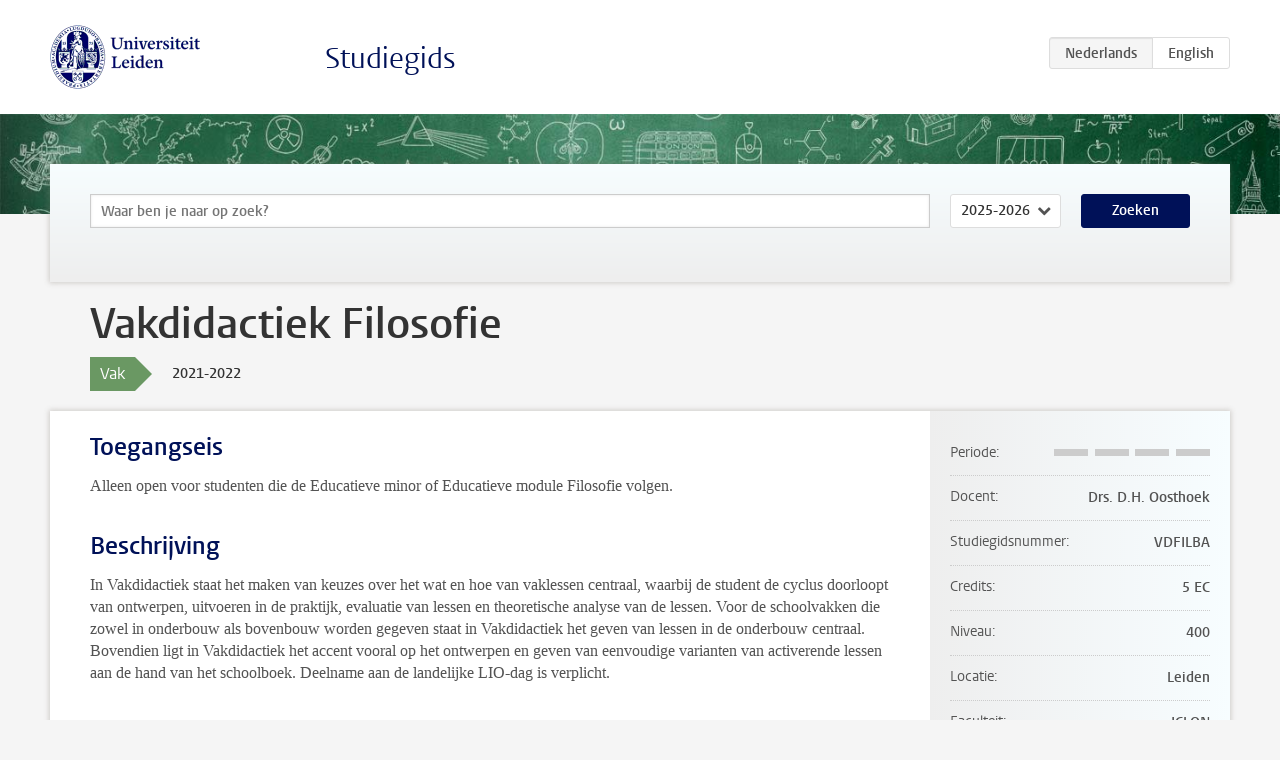

--- FILE ---
content_type: text/html; charset=UTF-8
request_url: https://studiegids.universiteitleiden.nl/courses/105870/vakdidactiek-filosofie
body_size: 3612
content:
<!DOCTYPE html>
<html lang="nl">
<head>
    <meta charset="utf-8">
    <meta name="viewport" content="width=device-width, initial-scale=1, maximum-scale=1">
    <meta http-equiv="X-UA-Compatible" content="IE=edge" />
    <title>Vakdidactiek Filosofie, 2021-2022 - Studiegids - Universiteit Leiden</title>

    <!-- icons -->
    <link rel="shortcut icon" href="https://www.universiteitleiden.nl/design-1.0/assets/icons/favicon.ico" />
    <link rel="icon" type="image/png" sizes="32x32" href="https://www.universiteitleiden.nl/design-1.0/assets/icons/icon-32px.png" />
    <link rel="icon" type="image/png" sizes="96x96" href="https://www.universiteitleiden.nl/design-1.0/assets/icons/icon-96px.png" />
    <link rel="icon" type="image/png" sizes="195x195" href="https://www.universiteitleiden.nl/design-1.0/assets/icons/icon-195px.png" />

    <link rel="apple-touch-icon" href="https://www.universiteitleiden.nl/design-1.0/assets/icons/icon-120px.png" /> <!-- iPhone retina -->
    <link rel="apple-touch-icon" sizes="180x180" href="https://www.universiteitleiden.nl/design-1.0/assets/icons/icon-180px.png" /> <!-- iPhone 6 plus -->
    <link rel="apple-touch-icon" sizes="152x152" href="https://www.universiteitleiden.nl/design-1.0/assets/icons/icon-152px.png" /> <!-- iPad retina -->
    <link rel="apple-touch-icon" sizes="167x167" href="https://www.universiteitleiden.nl/design-1.0/assets/icons/icon-167px.png" /> <!-- iPad pro -->

    <link rel="stylesheet" href="https://www.universiteitleiden.nl/design-1.0/css/ul2common/screen.css">
    <link rel="stylesheet" href="/css/screen.css" />
</head>
<body class="prospectus course">
<script> document.body.className += ' js'; </script>


<div class="header-container">
    <header class="wrapper clearfix">
        <p class="logo">
            <a href="https://studiegids.universiteitleiden.nl">
                <img width="151" height="64" src="https://www.universiteitleiden.nl/design-1.0/assets/images/zegel.png" alt="Universiteit Leiden"/>
            </a>
        </p>
        <p class="site-name"><a href="https://studiegids.universiteitleiden.nl">Studiegids</a></p>
        <div class="language-btn-group">
                        <span class="btn active">
                <abbr title="Nederlands">nl</abbr>
            </span>
                                <a href="https://studiegids.universiteitleiden.nl/en/courses/105870/vakdidactiek-filosofie" class="btn">
                <abbr title="English">en</abbr>
            </a>
            </div>    </header>
</div>

<div class="hero" data-bgset="/img/hero-435w.jpg 435w, /img/hero-786w.jpg 786w, /img/hero-1440w.jpg 1440w, /img/hero-2200w.jpg 2200w"></div>


    <div class="search-container">
    <form action="https://studiegids.universiteitleiden.nl/search" class="search-form wrapper">
        <input type="hidden" name="for" value="courses" />
        <div class="search">
            <!-- <label class="select">
    <span>Zoek naar</span>
    <select name="for">
                    <option value="courses">Vakken</option>
                    <option value="programmes">Opleidingen</option>
            </select>
</label> -->
            <label class="keywords no-label">
    <span>Keywords</span>
    <input type="search" name="q" value="" placeholder="Waar ben je naar op zoek?" autofocus autocomplete="off"/>
</label>            <label class="select no-label">
    <span>Academic year</span>
    <select name="edition">
                    <option>2026-2027</option>
                    <option selected>2025-2026</option>
                    <option>2024-2025</option>
                    <option>2023-2024</option>
                    <option>2022-2023</option>
                    <option>2021-2022</option>
                    <option>2020-2021</option>
                    <option>2019-2020</option>
                    <option>2018-2019</option>
                    <option>2017-2018</option>
                    <option>2016-2017</option>
                    <option>2015-2016</option>
                    <option>2014-2015</option>
                    <option>2013-2014</option>
                    <option>2012-2013</option>
                    <option>2011-2012</option>
                    <option>2010-2011</option>
            </select>
</label>            <button type="submit">Zoeken</button>        </div>
    </form>
</div>



    <div class="main-container">
        <div class="wrapper summary">
            <article class="content">
                <h1>Vakdidactiek Filosofie</h1>
                <div class="meta">
                    <div class="entity">
                        <span><b>Vak</b></span>
                    </div>
                    <div class="edition">
                        <span>2021-2022</span>
                    </div>
                                    </div>
            </article>
        </div>
        <div class="wrapper main clearfix">

            <article class="content">
                <h2>Toegangseis</h2>

<p>Alleen open voor studenten die de Educatieve minor of Educatieve module Filosofie volgen.</p>


<h2>Beschrijving</h2>

<p>In Vakdidactiek staat het maken van keuzes over het wat en hoe van vaklessen centraal, waarbij de student de cyclus doorloopt van ontwerpen, uitvoeren in de praktijk, evaluatie van lessen en theoretische analyse van de lessen. Voor de schoolvakken die zowel in onderbouw als bovenbouw worden gegeven staat in Vakdidactiek het geven van lessen in de onderbouw centraal. Bovendien ligt in Vakdidactiek het accent vooral op het ontwerpen en geven van eenvoudige varianten van activerende lessen aan de hand van het schoolboek. Deelname aan de landelijke LIO-dag is verplicht.</p>


<h2>Leerdoelen</h2>

<ul>
<li><p>De student is in staat vakperspectieven te herkennen en te benoemen in lessen.</p></li>
<li><p>De student kan met behulp van bestaand lesmateriaal vaklessen ontwerpen en uitvoeren.</p></li>
<li><p>De student heeft een didactisch repertoire ontwikkeld van eenvoudige varianten van activerende lessen.</p></li>
<li><p>De student kan evalueren in hoeverre doelstellingen van zijn lessen zijn gerealiseerd en kan op basis hiervan zo nodig zijn handelen bijstellen.</p></li>
<li><p>De student heeft op basis van opgedane onderwijservaring en vakdidactische theorieën, een vakdidactische praktijktheorie ontwikkeld en kan deze gebruiken voor het verantwoorden van de gegeven lessen in de eigen schoolcontext en voor het formuleren en realiseren van persoonlijke (leer-)voornemens op vakdidactisch gebied.</p></li>
</ul>


<h2>Onderwijsvorm</h2>

<ul>
<li><p>Hoorcollege</p></li>
<li><p>Werkcolleges</p></li>
<li><p>Zelfstudie</p></li>
<li><p>Uitproberen van lessen in de praktijk</p></li>
</ul>


<h2>Toetsing en weging</h2>

<h3>Toetsing</h3>

<p>Eindproduct Vakdidactiek: beknopte beschrijving van de visie op het schoolvak, de opgebouwde vakdidactische praktijktheorie en twee lessen, zo mogelijk in de onderbouw, van de student. De informatie over deze lessen bestaat uit:</p>

<ul>
<li><p>lesontwerp en evaluatie-instrumenten, inclusief vakdidactische verantwoording;</p></li>
<li><p>evaluatieresultaten van leerlingen;</p></li>
<li><p>video-opname van een les;</p></li>
<li><p>vakdidactische analyse van een les met onderbouwde suggesties voor verbetering van de les.</p></li>
</ul>

<p>Voor de toetsing wordt de rubric vakdidacticus gebruikt. Voor de toetsingsdata zie het overzicht <em>Data beoordelingsmomenten en inleverdata producten</em>.</p>

<h3>Weging</h3>

<p>Het cijfer voor &#039;Eindproduct Vakdidactiek&#039; vormt het eindcijfer van het vak.</p>

<h3>Herkansing</h3>

<p>Het &#039;Eindproduct Vakdidactiek&#039; kan worden herkanst. Zie voor de deadline het overzicht <em>Data beoordelingsmomenten en inleverdata producten</em>.</p>


<h2>Literatuurlijst</h2>

<ul>
<li><p>Janssen, F, Hulshof, H., &amp;  K. van Veen (2016). <em>Uitdagend gedifferentieerd vakonderwijs. Praktisch gereedschap om je onderwijsrepertoire te blijven uitbreiden</em>. Leiden/Groningen: UFB. Het boek is gratis beschikbaar als pdf via de volgende link: <a href="http://wordpress2.iclon.nl/iclonboekenblog/wp-content/uploads/2016/03/uitdagendgedifferentieerdvakonderwijsdef.pdf">http://wordpress2.iclon.nl/iclonboekenblog/wp-content/uploads/2016/03/uitdagendgedifferentieerdvakonderwijsdef.pdf</a></p></li>
<li><p>Janssen, F, Hulshof, H., &amp; van Veen, K. (2019). <em>Wat is echt de moeite waard om te onderwijzen? Een perspectiefgerichte benadering</em>. Leiden/Groningen: UFB. Het boek is gratis beschikbaar als pdf via de volgende link: <a href="https://www.universiteitleiden.nl/binaries/content/assets/iclon/onderzoek/wat-is-echt-de-moeite-waard-om-te-onderwijzen.pdf">https://www.universiteitleiden.nl/binaries/content/assets/iclon/onderzoek/wat-is-echt-de-moeite-waard-om-te-onderwijzen.pdf</a></p></li>
<li><p>Wordt verder per schoolvak nader bekendgemaakt.</p></li>
</ul>


<h2>Contact</h2>

<p>Vakdidactiek wordt door diverse docenten gegeven. Coördinator van het vak: <a href="https://www.universiteitleiden.nl/medewerkers/anneke-wurth#tab-1">Drs. J.G.R. Wurth</a>.</p>


<h2>Opmerkingen</h2>

<h3>Onderzoek binnen studieonderdeel</h3>

<p>Bij Vakdidactiek worden de verschillende fasen ontwerponderzoek voorbereid, omdat op een systematische manier lessen worden ontworpen op basis van vakdidactische inzichten, deze lessen worden uitgevoerd en ook worden gegevens verzameld over leerproces en leereffecten. Enkele onderzoeksinstrumenten om zicht te krijgen op denken en leren van leerlingen worden gebruikt en besproken.</p>

            </article>

            <aside>
                <dl>
                    <dt>Periode</dt>
                    <dd class="has-block-lines"><div class="block-lines"><span class="block block-1 block-off"></span><span class="block block-2 block-off"></span><span class="block block-3 block-off"></span><span class="block block-4 block-off"></span></div></dd>
                                            <dt>Docent</dt>
                                                    <dd>Drs. D.H. Oosthoek</dd>
                                                                                    <dt>Studiegidsnummer</dt>
                    <dd>VDFILBA</dd>
                                                            <dt>Credits</dt>
                    <dd>5 EC</dd>
                                                            <dt>Niveau</dt>
                    <dd>400</dd>
                                                            <dt>Locatie</dt>
                    <dd>Leiden</dd>
                                                                                <dt>Faculteit</dt>
                    <dd>ICLON</dd>
                                                        </dl>

                                    <h2>Maakt deel uit van</h2>
                    <ul class="link-list">
                                                    <li>
                                <a href="https://studiegids.universiteitleiden.nl/studies/8852/educatieve-module">
                                    <strong>Educatieve Module</strong>
                                    <span class="meta">Post Academisch Onderwijs</span>
                                </a>
                            </li>
                                                    <li>
                                <a href="https://studiegids.universiteitleiden.nl/studies/8604/educatieve-minor">
                                    <strong>Educatieve minor</strong>
                                    <span class="meta">Minor</span>
                                </a>
                            </li>
                                            </ul>
                
                
                                <h2>Beschikbaar als</h2>
                <dl>
                                            <dt>A-la-Carte en Aanschuifonderwijs</dt>
                        <dd>Nee</dd>
                                            <dt>Avondonderwijs</dt>
                        <dd>Nee</dd>
                                            <dt>Contractonderwijs</dt>
                        <dd>Nee</dd>
                                            <dt>Exchange / Study Abroad</dt>
                        <dd>Nee</dd>
                                            <dt>Honours Class</dt>
                        <dd>Nee</dd>
                                            <dt>Keuzevak</dt>
                        <dd>Nee</dd>
                                    </dl>
                
                                    <h2>Studielast (140u)</h2>
                    <dl>
                                                    <dt class="depth-0">Colleges</dt>
                            <dd class="depth-0">
                                                                    25u
                                                            </dd>
                                                    <dt class="depth-1">Hoorcollege</dt>
                            <dd class="depth-1">
                                                                    2u
                                                            </dd>
                                                    <dt class="depth-1">Werkcollege</dt>
                            <dd class="depth-1">
                                                                    23u
                                                            </dd>
                                                    <dt class="depth-0">Practica</dt>
                            <dd class="depth-0">
                                                                    0u
                                                            </dd>
                                                    <dt class="depth-0">Studiebegeleiding</dt>
                            <dd class="depth-0">
                                                                    0u
                                                            </dd>
                                                    <dt class="depth-0">Toetsing</dt>
                            <dd class="depth-0">
                                                                    42u
                                                            </dd>
                                                    <dt class="depth-1">Paper</dt>
                            <dd class="depth-1">
                                                                    0u
                                                            </dd>
                                                    <dt class="depth-1">(Schriftelijk) Tentamen</dt>
                            <dd class="depth-1">
                                                                    0u
                                                            </dd>
                                                    <dt class="depth-1">Overige toetsvormen</dt>
                            <dd class="depth-1">
                                                                    42u
                                                            </dd>
                                                    <dt class="depth-0">Zelfstudie</dt>
                            <dd class="depth-0">
                                                                    65u
                                                            </dd>
                                                    <dt class="depth-0">Overig</dt>
                            <dd class="depth-0">
                                                                    8u
                                                            </dd>
                                            </dl>
                            </aside>

        </div>
    </div>


<div class="footer-container">
    <footer class="wrapper">
        <p><a href="https://www.student.universiteitleiden.nl/">Studentenwebsite</a> — <a href="https://www.organisatiegids.universiteitleiden.nl/reglementen/algemeen/privacyverklaringen">Privacy</a> — <a href="/contact">Contact</a></p>

    </footer>
</div>

<script async defer src="/js/ul2.js" data-main="/js/ul2common/main.js"></script>
<script async defer src="/js/prospectus.js"></script>

    <script async src="https://www.googletagmanager.com/gtag/js?id=UA-874564-27"></script>
    <script>
        window.dataLayer = window.dataLayer || [];
        function gtag(){dataLayer.push(arguments);}
        gtag('js', new Date());
        gtag('config', 'UA-874564-27', {'anonymize_ip':true});
    </script>

</body>
</html>
